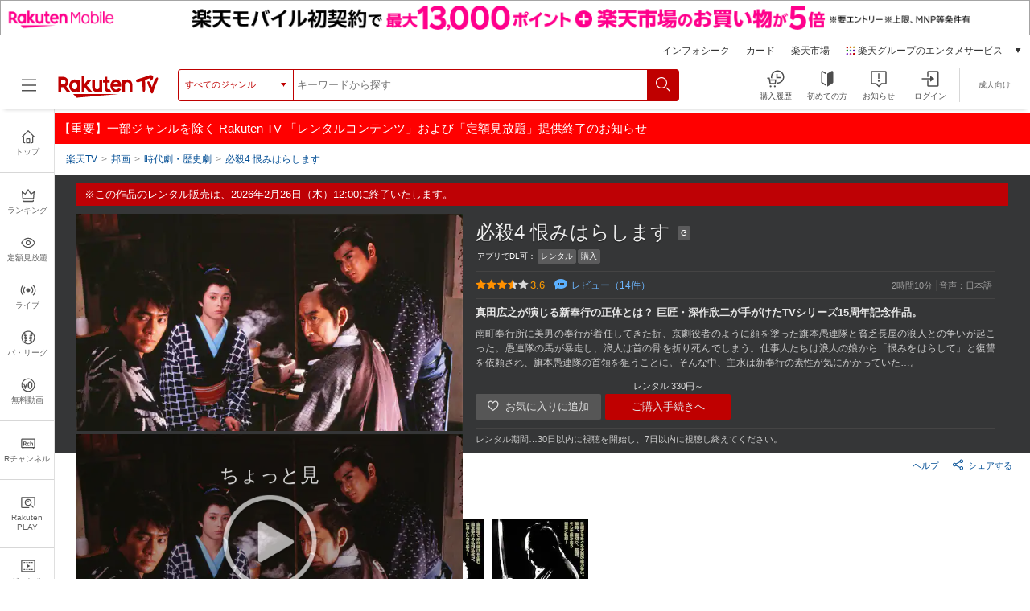

--- FILE ---
content_type: application/x-javascript
request_url: https://im.akimg.tv.rakuten.co.jp/js/recommendClick.js
body_size: 512
content:
/**
 * レコメンドクリック
 * 
 * @param url レコメンドクリックのアクションへのurl
 * @param seriesId シリーズid
 * @param cref cref
 * @param page トップ、ジャンルトップ、詳細 
 */
function recommendClick(url,seriesId,cref,page) {
    var request = createXMLHttpRequest();
    request.open("GET", url+"?series_id="+seriesId+"&cref="+cref+"&page="+page, false);
    request.setRequestHeader("Content-Type" , "application/x-www-form-urlencoded");
    request.send(null);
}
function createXMLHttpRequest(){
    if(window.XMLHttpRequest){return new XMLHttpRequest()}
    if(window.ActiveXObject){
        try{return new ActiveXObject("Msxml2.XMLHTTP.6.0")}catch(e){}
        try{return new ActiveXObject("Msxml2.XMLHTTP.3.0")}catch(e){}
        try{return new ActiveXObject("Microsoft.XMLHTTP")}catch(e){}
    }
    return false;
}

//function recommendClick(url,seriesId,cref,page) {
//	var data = {
//			series_id: seriesId,
//			cref: cref,
//			page: page
//		};
//	
//	// レコメンドクリックのアクション
//	$.ajax({
//		type: "GET", 
//		url: url,
//		data: data,
//		//cache: false,
//		success: function(json)
//		{
//			// 成功
//			if(json.status == 'success')
//			{
//				// ステータスが成功の場合
//				//alert("レコメンド成功");
//			}
//			else
//			{
//				alert("レコメンドレスポンスがエラー");
//			}
//		},
//		error: function(jqXHR, textStatus, errorThrown)
//		{
//			// リクエスト失敗
//			alert(textStatus + "レコメンド失敗");
//		}
//	});
//}

--- FILE ---
content_type: application/javascript
request_url: https://tv.rakuten.co.jp/js/system-6.15.1.js?ver=20241216
body_size: 9575
content:
/*!
 * SystemJS 6.15.1
 */
(function () {

  function errMsg(errCode, msg) {
    return (msg || "") + " (SystemJS Error#" + errCode + " " + "https://github.com/systemjs/systemjs/blob/main/docs/errors.md#" + errCode + ")";
  }

  var hasSymbol = typeof Symbol !== 'undefined';
  var hasSelf = typeof self !== 'undefined';
  var hasDocument = typeof document !== 'undefined';

  var envGlobal = hasSelf ? self : global;

  var baseUrl;

  if (hasDocument) {
    var baseEl = document.querySelector('base[href]');
    if (baseEl)
      baseUrl = baseEl.href;
  }

  if (!baseUrl && typeof location !== 'undefined') {
    baseUrl = location.href.split('#')[0].split('?')[0];
    var lastSepIndex = baseUrl.lastIndexOf('/');
    if (lastSepIndex !== -1)
      baseUrl = baseUrl.slice(0, lastSepIndex + 1);
  }

  var backslashRegEx = /\\/g;
  function resolveIfNotPlainOrUrl (relUrl, parentUrl) {
    if (relUrl.indexOf('\\') !== -1)
      relUrl = relUrl.replace(backslashRegEx, '/');
    // protocol-relative
    if (relUrl[0] === '/' && relUrl[1] === '/') {
      return parentUrl.slice(0, parentUrl.indexOf(':') + 1) + relUrl;
    }
    // relative-url
    else if (relUrl[0] === '.' && (relUrl[1] === '/' || relUrl[1] === '.' && (relUrl[2] === '/' || relUrl.length === 2 && (relUrl += '/')) ||
        relUrl.length === 1  && (relUrl += '/')) ||
        relUrl[0] === '/') {
      var parentProtocol = parentUrl.slice(0, parentUrl.indexOf(':') + 1);
      // Disabled, but these cases will give inconsistent results for deep backtracking
      //if (parentUrl[parentProtocol.length] !== '/')
      //  throw Error('Cannot resolve');
      // read pathname from parent URL
      // pathname taken to be part after leading "/"
      var pathname;
      if (parentUrl[parentProtocol.length + 1] === '/') {
        // resolving to a :// so we need to read out the auth and host
        if (parentProtocol !== 'file:') {
          pathname = parentUrl.slice(parentProtocol.length + 2);
          pathname = pathname.slice(pathname.indexOf('/') + 1);
        }
        else {
          pathname = parentUrl.slice(8);
        }
      }
      else {
        // resolving to :/ so pathname is the /... part
        pathname = parentUrl.slice(parentProtocol.length + (parentUrl[parentProtocol.length] === '/'));
      }

      if (relUrl[0] === '/')
        return parentUrl.slice(0, parentUrl.length - pathname.length - 1) + relUrl;

      // join together and split for removal of .. and . segments
      // looping the string instead of anything fancy for perf reasons
      // '../../../../../z' resolved to 'x/y' is just 'z'
      var segmented = pathname.slice(0, pathname.lastIndexOf('/') + 1) + relUrl;

      var output = [];
      var segmentIndex = -1;
      for (var i = 0; i < segmented.length; i++) {
        // busy reading a segment - only terminate on '/'
        if (segmentIndex !== -1) {
          if (segmented[i] === '/') {
            output.push(segmented.slice(segmentIndex, i + 1));
            segmentIndex = -1;
          }
        }

        // new segment - check if it is relative
        else if (segmented[i] === '.') {
          // ../ segment
          if (segmented[i + 1] === '.' && (segmented[i + 2] === '/' || i + 2 === segmented.length)) {
            output.pop();
            i += 2;
          }
          // ./ segment
          else if (segmented[i + 1] === '/' || i + 1 === segmented.length) {
            i += 1;
          }
          else {
            // the start of a new segment as below
            segmentIndex = i;
          }
        }
        // it is the start of a new segment
        else {
          segmentIndex = i;
        }
      }
      // finish reading out the last segment
      if (segmentIndex !== -1)
        output.push(segmented.slice(segmentIndex));
      return parentUrl.slice(0, parentUrl.length - pathname.length) + output.join('');
    }
  }

  /*
   * Import maps implementation
   *
   * To make lookups fast we pre-resolve the entire import map
   * and then match based on backtracked hash lookups
   *
   */

  function resolveUrl (relUrl, parentUrl) {
    return resolveIfNotPlainOrUrl(relUrl, parentUrl) || (relUrl.indexOf(':') !== -1 ? relUrl : resolveIfNotPlainOrUrl('./' + relUrl, parentUrl));
  }

  function resolveAndComposePackages (packages, outPackages, baseUrl, parentMap, parentUrl) {
    for (var p in packages) {
      var resolvedLhs = resolveIfNotPlainOrUrl(p, baseUrl) || p;
      var rhs = packages[p];
      // package fallbacks not currently supported
      if (typeof rhs !== 'string')
        continue;
      var mapped = resolveImportMap(parentMap, resolveIfNotPlainOrUrl(rhs, baseUrl) || rhs, parentUrl);
      if (!mapped) {
        targetWarning('W1', p, rhs, 'bare specifier did not resolve');
      }
      else
        outPackages[resolvedLhs] = mapped;
    }
  }

  function resolveAndComposeImportMap (json, baseUrl, outMap) {
    if (json.imports)
      resolveAndComposePackages(json.imports, outMap.imports, baseUrl, outMap, null);

    var u;
    for (u in json.scopes || {}) {
      var resolvedScope = resolveUrl(u, baseUrl);
      resolveAndComposePackages(json.scopes[u], outMap.scopes[resolvedScope] || (outMap.scopes[resolvedScope] = {}), baseUrl, outMap, resolvedScope);
    }

    for (u in json.depcache || {})
      outMap.depcache[resolveUrl(u, baseUrl)] = json.depcache[u];
    
    for (u in json.integrity || {})
      outMap.integrity[resolveUrl(u, baseUrl)] = json.integrity[u];
  }

  function getMatch (path, matchObj) {
    if (matchObj[path])
      return path;
    var sepIndex = path.length;
    do {
      var segment = path.slice(0, sepIndex + 1);
      if (segment in matchObj)
        return segment;
    } while ((sepIndex = path.lastIndexOf('/', sepIndex - 1)) !== -1)
  }

  function applyPackages (id, packages) {
    var pkgName = getMatch(id, packages);
    if (pkgName) {
      var pkg = packages[pkgName];
      if (pkg === null) return;
      if (id.length > pkgName.length && pkg[pkg.length - 1] !== '/') {
        targetWarning('W2', pkgName, pkg, "should have a trailing '/'");
      }
      else
        return pkg + id.slice(pkgName.length);
    }
  }

  function targetWarning (code, match, target, msg) {
    console.warn(errMsg(code, "Package target " + msg + ", resolving target '" + target + "' for " + match));
  }

  function resolveImportMap (importMap, resolvedOrPlain, parentUrl) {
    var scopes = importMap.scopes;
    var scopeUrl = parentUrl && getMatch(parentUrl, scopes);
    while (scopeUrl) {
      var packageResolution = applyPackages(resolvedOrPlain, scopes[scopeUrl]);
      if (packageResolution)
        return packageResolution;
      scopeUrl = getMatch(scopeUrl.slice(0, scopeUrl.lastIndexOf('/')), scopes);
    }
    return applyPackages(resolvedOrPlain, importMap.imports) || resolvedOrPlain.indexOf(':') !== -1 && resolvedOrPlain;
  }

  /*
   * SystemJS Core
   *
   * Provides
   * - System.import
   * - System.register support for
   *     live bindings, function hoisting through circular references,
   *     reexports, dynamic import, import.meta.url, top-level await
   * - System.getRegister to get the registration
   * - Symbol.toStringTag support in Module objects
   * - Hookable System.createContext to customize import.meta
   * - System.onload(err, id, deps) handler for tracing / hot-reloading
   *
   * Core comes with no System.prototype.resolve or
   * System.prototype.instantiate implementations
   */

  var toStringTag$1 = hasSymbol && Symbol.toStringTag;
  var REGISTRY = hasSymbol ? Symbol() : '@';

  function SystemJS () {
    this[REGISTRY] = {};
  }

  var systemJSPrototype = SystemJS.prototype;

  systemJSPrototype.import = function (id, parentUrl, meta) {
    var loader = this;
    (parentUrl && typeof parentUrl === 'object') && (meta = parentUrl, parentUrl = undefined);
    return Promise.resolve(loader.prepareImport())
    .then(function() {
      return loader.resolve(id, parentUrl, meta);
    })
    .then(function (id) {
      var load = getOrCreateLoad(loader, id, undefined, meta);
      return load.C || topLevelLoad(loader, load);
    });
  };

  // Hookable createContext function -> allowing eg custom import meta
  systemJSPrototype.createContext = function (parentId) {
    var loader = this;
    return {
      url: parentId,
      resolve: function (id, parentUrl) {
        return Promise.resolve(loader.resolve(id, parentUrl || parentId));
      }
    };
  };

  // onLoad(err, id, deps) provided for tracing / hot-reloading
  systemJSPrototype.onload = function () {};
  function loadToId (load) {
    return load.id;
  }
  function triggerOnload (loader, load, err, isErrSource) {
    loader.onload(err, load.id, load.d && load.d.map(loadToId), !!isErrSource);
    if (err)
      throw err;
  }

  var lastRegister;
  systemJSPrototype.register = function (deps, declare, metas) {
    lastRegister = [deps, declare, metas];
  };

  /*
   * getRegister provides the last anonymous System.register call
   */
  systemJSPrototype.getRegister = function () {
    var _lastRegister = lastRegister;
    lastRegister = undefined;
    return _lastRegister;
  };

  function getOrCreateLoad (loader, id, firstParentUrl, meta) {
    var load = loader[REGISTRY][id];
    if (load)
      return load;

    var importerSetters = [];
    var ns = Object.create(null);
    if (toStringTag$1)
      Object.defineProperty(ns, toStringTag$1, { value: 'Module' });

    var instantiatePromise = Promise.resolve()
    .then(function () {
      return loader.instantiate(id, firstParentUrl, meta);
    })
    .then(function (registration) {
      if (!registration)
        throw Error(errMsg(2, 'Module ' + id + ' did not instantiate'));
      function _export (name, value) {
        // note if we have hoisted exports (including reexports)
        load.h = true;
        var changed = false;
        if (typeof name === 'string') {
          if (!(name in ns) || ns[name] !== value) {
            ns[name] = value;
            changed = true;
          }
        }
        else {
          for (var p in name) {
            var value = name[p];
            if (!(p in ns) || ns[p] !== value) {
              ns[p] = value;
              changed = true;
            }
          }

          if (name && name.__esModule) {
            ns.__esModule = name.__esModule;
          }
        }
        if (changed)
          for (var i = 0; i < importerSetters.length; i++) {
            var setter = importerSetters[i];
            if (setter) setter(ns);
          }
        return value;
      }
      var declared = registration[1](_export, registration[1].length === 2 ? {
        import: function (importId, meta) {
          return loader.import(importId, id, meta);
        },
        meta: loader.createContext(id)
      } : undefined);
      load.e = declared.execute || function () {};
      return [registration[0], declared.setters || [], registration[2] || []];
    }, function (err) {
      load.e = null;
      load.er = err;
      triggerOnload(loader, load, err, true);
      throw err;
    });

    var linkPromise = instantiatePromise
    .then(function (instantiation) {
      return Promise.all(instantiation[0].map(function (dep, i) {
        var setter = instantiation[1][i];
        var meta = instantiation[2][i];
        return Promise.resolve(loader.resolve(dep, id))
        .then(function (depId) {
          var depLoad = getOrCreateLoad(loader, depId, id, meta);
          // depLoad.I may be undefined for already-evaluated
          return Promise.resolve(depLoad.I)
          .then(function () {
            if (setter) {
              depLoad.i.push(setter);
              // only run early setters when there are hoisted exports of that module
              // the timing works here as pending hoisted export calls will trigger through importerSetters
              if (depLoad.h || !depLoad.I)
                setter(depLoad.n);
            }
            return depLoad;
          });
        });
      }))
      .then(function (depLoads) {
        load.d = depLoads;
      });
    });

    // Capital letter = a promise function
    return load = loader[REGISTRY][id] = {
      id: id,
      // importerSetters, the setters functions registered to this dependency
      // we retain this to add more later
      i: importerSetters,
      // module namespace object
      n: ns,
      // extra module information for import assertion
      // shape like: { assert: { type: 'xyz' } }
      m: meta,

      // instantiate
      I: instantiatePromise,
      // link
      L: linkPromise,
      // whether it has hoisted exports
      h: false,

      // On instantiate completion we have populated:
      // dependency load records
      d: undefined,
      // execution function
      e: undefined,

      // On execution we have populated:
      // the execution error if any
      er: undefined,
      // in the case of TLA, the execution promise
      E: undefined,

      // On execution, L, I, E cleared

      // Promise for top-level completion
      C: undefined,

      // parent instantiator / executor
      p: undefined
    };
  }

  function instantiateAll (loader, load, parent, loaded) {
    if (!loaded[load.id]) {
      loaded[load.id] = true;
      // load.L may be undefined for already-instantiated
      return Promise.resolve(load.L)
      .then(function () {
        if (!load.p || load.p.e === null)
          load.p = parent;
        return Promise.all(load.d.map(function (dep) {
          return instantiateAll(loader, dep, parent, loaded);
        }));
      })
      .catch(function (err) {
        if (load.er)
          throw err;
        load.e = null;
        triggerOnload(loader, load, err, false);
        throw err;
      });
    }
  }

  function topLevelLoad (loader, load) {
    return load.C = instantiateAll(loader, load, load, {})
    .then(function () {
      return postOrderExec(loader, load, {});
    })
    .then(function () {
      return load.n;
    });
  }

  // the closest we can get to call(undefined)
  var nullContext = Object.freeze(Object.create(null));

  // returns a promise if and only if a top-level await subgraph
  // throws on sync errors
  function postOrderExec (loader, load, seen) {
    if (seen[load.id])
      return;
    seen[load.id] = true;

    if (!load.e) {
      if (load.er)
        throw load.er;
      if (load.E)
        return load.E;
      return;
    }

    // From here we're about to execute the load.
    // Because the execution may be async, we pop the `load.e` first.
    // So `load.e === null` always means the load has been executed or is executing.
    // To inspect the state:
    // - If `load.er` is truthy, the execution has threw or has been rejected;
    // - otherwise, either the `load.E` is a promise, means it's under async execution, or
    // - the `load.E` is null, means the load has completed the execution or has been async resolved.
    var exec = load.e;
    load.e = null;

    // deps execute first, unless circular
    var depLoadPromises;
    load.d.forEach(function (depLoad) {
      try {
        var depLoadPromise = postOrderExec(loader, depLoad, seen);
        if (depLoadPromise)
          (depLoadPromises = depLoadPromises || []).push(depLoadPromise);
      }
      catch (err) {
        load.er = err;
        triggerOnload(loader, load, err, false);
        throw err;
      }
    });
    if (depLoadPromises)
      return Promise.all(depLoadPromises).then(doExec);

    return doExec();

    function doExec () {
      try {
        var execPromise = exec.call(nullContext);
        if (execPromise) {
          execPromise = execPromise.then(function () {
            load.C = load.n;
            load.E = null; // indicates completion
            if (!false) triggerOnload(loader, load, null, true);
          }, function (err) {
            load.er = err;
            load.E = null;
            if (!false) triggerOnload(loader, load, err, true);
            throw err;
          });
          return load.E = execPromise;
        }
        // (should be a promise, but a minify optimization to leave out Promise.resolve)
        load.C = load.n;
        load.L = load.I = undefined;
      }
      catch (err) {
        load.er = err;
        throw err;
      }
      finally {
        triggerOnload(loader, load, load.er, true);
      }
    }
  }

  envGlobal.System = new SystemJS();

  /*
   * SystemJS browser attachments for script and import map processing
   */

  var importMapPromise = Promise.resolve();
  var importMap = { imports: {}, scopes: {}, depcache: {}, integrity: {} };

  // Scripts are processed immediately, on the first System.import, and on DOMReady.
  // Import map scripts are processed only once (by being marked) and in order for each phase.
  // This is to avoid using DOM mutation observers in core, although that would be an alternative.
  var processFirst = hasDocument;
  systemJSPrototype.prepareImport = function (doProcessScripts) {
    if (processFirst || doProcessScripts) {
      processScripts();
      processFirst = false;
    }
    return importMapPromise;
  };

  systemJSPrototype.getImportMap = function () {
    return JSON.parse(JSON.stringify(importMap));
  };

  if (hasDocument) {
    processScripts();
    window.addEventListener('DOMContentLoaded', processScripts);
  }
  systemJSPrototype.addImportMap = function (newMap, mapBase) {
    resolveAndComposeImportMap(newMap, mapBase || baseUrl, importMap);
  };

  function processScripts () {
    [].forEach.call(document.querySelectorAll('script'), function (script) {
      if (script.sp) // sp marker = systemjs processed
        return;
      // TODO: deprecate systemjs-module in next major now that we have auto import
      if (script.type === 'systemjs-module') {
        script.sp = true;
        if (!script.src)
          return;
        System.import(script.src.slice(0, 7) === 'import:' ? script.src.slice(7) : resolveUrl(script.src, baseUrl)).catch(function (e) {
          // if there is a script load error, dispatch an "error" event
          // on the script tag.
          if (e.message.indexOf('https://github.com/systemjs/systemjs/blob/main/docs/errors.md#3') > -1) {
            var event = document.createEvent('Event');
            event.initEvent('error', false, false);
            script.dispatchEvent(event);
          }
          return Promise.reject(e);
        });
      }
      else if (script.type === 'systemjs-importmap') {
        script.sp = true;
        // The passThrough property is for letting the module types fetch implementation know that this is not a SystemJS module.
        var fetchPromise = script.src ? (System.fetch || fetch)(script.src, { integrity: script.integrity, priority: script.fetchPriority, passThrough: true }).then(function (res) {
          if (!res.ok)
            throw Error('Invalid status code: ' + res.status);
          return res.text();
        }).catch(function (err) {
          err.message = errMsg('W4', 'Error fetching systemjs-import map ' + script.src) + '\n' + err.message;
          console.warn(err);
          if (typeof script.onerror === 'function') {
              script.onerror();
          }
          return '{}';
        }) : script.innerHTML;
        importMapPromise = importMapPromise.then(function () {
          return fetchPromise;
        }).then(function (text) {
          extendImportMap(importMap, text, script.src || baseUrl);
        });
      }
    });
  }

  function extendImportMap (importMap, newMapText, newMapUrl) {
    var newMap = {};
    try {
      newMap = JSON.parse(newMapText);
    } catch (err) {
      console.warn(Error((errMsg('W5', "systemjs-importmap contains invalid JSON") + '\n\n' + newMapText + '\n' )));
    }
    resolveAndComposeImportMap(newMap, newMapUrl, importMap);
  }

  /*
   * Script instantiation loading
   */

  if (hasDocument) {
    window.addEventListener('error', function (evt) {
      lastWindowErrorUrl = evt.filename;
      lastWindowError = evt.error;
    });
    var baseOrigin = location.origin;
  }

  systemJSPrototype.createScript = function (url) {
    var script = document.createElement('script');
    script.async = true;
    // Only add cross origin for actual cross origin
    // this is because Safari triggers for all
    // - https://bugs.webkit.org/show_bug.cgi?id=171566
    if (url.indexOf(baseOrigin + '/'))
      script.crossOrigin = 'anonymous';
    var integrity = importMap.integrity[url];
    if (integrity)
      script.integrity = integrity;
    script.src = url;
    return script;
  };

  // Auto imports -> script tags can be inlined directly for load phase
  var lastAutoImportDeps, lastAutoImportTimeout;
  var autoImportCandidates = {};
  var systemRegister = systemJSPrototype.register;
  systemJSPrototype.register = function (deps, declare) {
    if (hasDocument && document.readyState === 'loading' && typeof deps !== 'string') {
      var scripts = document.querySelectorAll('script[src]');
      var lastScript = scripts[scripts.length - 1];
      if (lastScript) {
        lastScript.src;
        lastAutoImportDeps = deps;
        // if this is already a System load, then the instantiate has already begun
        // so this re-import has no consequence
        var loader = this;
        lastAutoImportTimeout = setTimeout(function () {
          autoImportCandidates[lastScript.src] = [deps, declare];
          loader.import(lastScript.src);
        });
      }
    }
    else {
      lastAutoImportDeps = undefined;
    }
    return systemRegister.call(this, deps, declare);
  };

  var lastWindowErrorUrl, lastWindowError;
  systemJSPrototype.instantiate = function (url, firstParentUrl) {
    var autoImportRegistration = autoImportCandidates[url];
    if (autoImportRegistration) {
      delete autoImportCandidates[url];
      return autoImportRegistration;
    }
    var loader = this;
    return Promise.resolve(systemJSPrototype.createScript(url)).then(function (script) {
      return new Promise(function (resolve, reject) {
        script.addEventListener('error', function () {
          reject(Error(errMsg(3, 'Error loading ' + url + (firstParentUrl ? ' from ' + firstParentUrl : ''))));
        });
        script.addEventListener('load', function () {
          document.head.removeChild(script);
          // Note that if an error occurs that isn't caught by this if statement,
          // that getRegister will return null and a "did not instantiate" error will be thrown.
          if (lastWindowErrorUrl === url) {
            reject(lastWindowError);
          }
          else {
            var register = loader.getRegister(url);
            // Clear any auto import registration for dynamic import scripts during load
            if (register && register[0] === lastAutoImportDeps)
              clearTimeout(lastAutoImportTimeout);
            resolve(register);
          }
        });
        document.head.appendChild(script);
      });
    });
  };

  /*
   * Fetch loader, sets up shouldFetch and fetch hooks
   */
  systemJSPrototype.shouldFetch = function () {
    return false;
  };
  if (typeof fetch !== 'undefined')
    systemJSPrototype.fetch = fetch;

  var instantiate = systemJSPrototype.instantiate;
  var jsContentTypeRegEx = /^(text|application)\/(x-)?javascript(;|$)/;
  systemJSPrototype.instantiate = function (url, parent, meta) {
    var loader = this;
    if (!this.shouldFetch(url, parent, meta))
      return instantiate.apply(this, arguments);
    return this.fetch(url, {
      credentials: 'same-origin',
      integrity: importMap.integrity[url],
      meta: meta,
    })
    .then(function (res) {
      if (!res.ok)
        throw Error(errMsg(7, res.status + ' ' + res.statusText + ', loading ' + url + (parent ? ' from ' + parent : '')));
      var contentType = res.headers.get('content-type');
      if (!contentType || !jsContentTypeRegEx.test(contentType))
        throw Error(errMsg(4, 'Unknown Content-Type "' + contentType + '", loading ' + url + (parent ? ' from ' + parent : '')));
      return res.text().then(function (source) {
        if (source.indexOf('//# sourceURL=') < 0)
          source += '\n//# sourceURL=' + url;
        (0, eval)(source);
        return loader.getRegister(url);
      });
    });
  };

  systemJSPrototype.resolve = function (id, parentUrl) {
    parentUrl = parentUrl || !true  || baseUrl;
    return resolveImportMap((importMap), resolveIfNotPlainOrUrl(id, parentUrl) || id, parentUrl) || throwUnresolved(id, parentUrl);
  };

  function throwUnresolved (id, parentUrl) {
    throw Error(errMsg(8, "Unable to resolve bare specifier '" + id + (parentUrl ? "' from " + parentUrl : "'")));
  }

  var systemInstantiate = systemJSPrototype.instantiate;
  systemJSPrototype.instantiate = function (url, firstParentUrl, meta) {
    var preloads = (importMap).depcache[url];
    if (preloads) {
      for (var i = 0; i < preloads.length; i++)
        getOrCreateLoad(this, this.resolve(preloads[i], url), url);
    }
    return systemInstantiate.call(this, url, firstParentUrl, meta);
  };

  /*
   * Supports loading System.register in workers
   */

  if (hasSelf && typeof importScripts === 'function')
    systemJSPrototype.instantiate = function (url) {
      var loader = this;
      return Promise.resolve().then(function () {
        importScripts(url);
        return loader.getRegister(url);
      });
    };

  /*
   * SystemJS global script loading support
   * Extra for the s.js build only
   * (Included by default in system.js build)
   */
  (function (global) {
    var systemJSPrototype = global.System.constructor.prototype;

    // safari unpredictably lists some new globals first or second in object order
    var firstGlobalProp, secondGlobalProp, lastGlobalProp;
    function getGlobalProp (useFirstGlobalProp) {
      var cnt = 0;
      var foundLastProp, result;
      for (var p in global) {
        // do not check frames cause it could be removed during import
        if (shouldSkipProperty(p))
          continue;
        if (cnt === 0 && p !== firstGlobalProp || cnt === 1 && p !== secondGlobalProp)
          return p;
        if (foundLastProp) {
          lastGlobalProp = p;
          result = useFirstGlobalProp && result || p;
        }
        else {
          foundLastProp = p === lastGlobalProp;
        }
        cnt++;
      }
      return result;
    }

    function noteGlobalProps () {
      // alternatively Object.keys(global).pop()
      // but this may be faster (pending benchmarks)
      firstGlobalProp = secondGlobalProp = undefined;
      for (var p in global) {
        // do not check frames cause it could be removed during import
        if (shouldSkipProperty(p))
          continue;
        if (!firstGlobalProp)
          firstGlobalProp = p;
        else if (!secondGlobalProp)
          secondGlobalProp = p;
        lastGlobalProp = p;
      }
      return lastGlobalProp;
    }

    var impt = systemJSPrototype.import;
    systemJSPrototype.import = function (id, parentUrl, meta) {
      noteGlobalProps();
      return impt.call(this, id, parentUrl, meta);
    };

    var emptyInstantiation = [[], function () { return {} }];

    var getRegister = systemJSPrototype.getRegister;
    systemJSPrototype.getRegister = function () {
      var lastRegister = getRegister.call(this);
      if (lastRegister)
        return lastRegister;

      // no registration -> attempt a global detection as difference from snapshot
      // when multiple globals, we take the global value to be the last defined new global object property
      // for performance, this will not support multi-version / global collisions as previous SystemJS versions did
      // note in Edge, deleting and re-adding a global does not change its ordering
      var globalProp = getGlobalProp(this.firstGlobalProp);
      if (!globalProp)
        return emptyInstantiation;

      var globalExport;
      try {
        globalExport = global[globalProp];
      }
      catch (e) {
        return emptyInstantiation;
      }

      return [[], function (_export) {
        return {
          execute: function () {
            _export(globalExport);
            _export({ default: globalExport, __useDefault: true });
          }
        };
      }];
    };

    var isIE11 = typeof navigator !== 'undefined' && navigator.userAgent.indexOf('Trident') !== -1;

    function shouldSkipProperty(p) {
      return !global.hasOwnProperty(p)
        || !isNaN(p) && p < global.length
        || isIE11 && global[p] && typeof window !== 'undefined' && global[p].parent === window;
    }
  })(typeof self !== 'undefined' ? self : global);

  /*
   * Loads JSON, CSS, Wasm module types based on file extension
   * filters and content type verifications
   */
  (function(global) {
    var systemJSPrototype = global.System.constructor.prototype;

    var moduleTypesRegEx = /^[^#?]+\.(css|html|json|wasm)([?#].*)?$/;
    var _shouldFetch = systemJSPrototype.shouldFetch.bind(systemJSPrototype);
    systemJSPrototype.shouldFetch = function (url) {
      return _shouldFetch(url) || moduleTypesRegEx.test(url);
    };

    var jsonContentType = /^application\/json(;|$)/;
    var cssContentType = /^text\/css(;|$)/;
    var wasmContentType = /^application\/wasm(;|$)/;

    var fetch = systemJSPrototype.fetch;
    systemJSPrototype.fetch = function (url, options) {
      return fetch(url, options)
      .then(function (res) {
        if (options.passThrough)
          return res;

        if (!res.ok)
          return res;
        var contentType = res.headers.get('content-type');
        if (jsonContentType.test(contentType))
          return res.json()
          .then(function (json) {
            return new Response(new Blob([
              'System.register([],function(e){return{execute:function(){e("default",' + JSON.stringify(json) + ')}}})'
            ], {
              type: 'application/javascript'
            }));
          });
        if (cssContentType.test(contentType))
          return res.text()
          .then(function (source) {
            source = source.replace(/url\(\s*(?:(["'])((?:\\.|[^\n\\"'])+)\1|((?:\\.|[^\s,"'()\\])+))\s*\)/g, function (match, quotes, relUrl1, relUrl2) {
              return ['url(', quotes, resolveUrl(relUrl1 || relUrl2, url), quotes, ')'].join('');
            });
            return new Response(new Blob([
              'System.register([],function(e){return{execute:function(){var s=new CSSStyleSheet();s.replaceSync(' + JSON.stringify(source) + ');e("default",s)}}})'
            ], {
              type: 'application/javascript'
            }));
          });
        if (wasmContentType.test(contentType))
          return (WebAssembly.compileStreaming ? WebAssembly.compileStreaming(res) : res.arrayBuffer().then(WebAssembly.compile))
          .then(function (module) {
            if (!global.System.wasmModules)
              global.System.wasmModules = Object.create(null);
            global.System.wasmModules[url] = module;
            // we can only set imports if supported (eg early Safari doesnt support)
            var deps = [];
            var setterSources = [];
            if (WebAssembly.Module.imports)
              WebAssembly.Module.imports(module).forEach(function (impt) {
                var key = JSON.stringify(impt.module);
                if (deps.indexOf(key) === -1) {
                  deps.push(key);
                  setterSources.push('function(m){i[' + key + ']=m}');
                }
              });
            return new Response(new Blob([
              'System.register([' + deps.join(',') + '],function(e){var i={};return{setters:[' + setterSources.join(',') +
              '],execute:function(){return WebAssembly.instantiate(System.wasmModules[' + JSON.stringify(url) +
              '],i).then(function(m){e(m.exports)})}}})'
            ], {
              type: 'application/javascript'
            }));
          });
        return res;
      });
    };
  })(typeof self !== 'undefined' ? self : global);

  var toStringTag = typeof Symbol !== 'undefined' && Symbol.toStringTag;

  systemJSPrototype.get = function (id) {
    var load = this[REGISTRY][id];
    if (load && load.e === null && !load.E) {
      if (load.er)
        return null;
      return load.n;
    }
  };

  systemJSPrototype.set = function (id, module) {
    {
      try {
        // No page-relative URLs allowed
        new URL(id);
      } catch (err) {
        console.warn(Error(errMsg('W3', '"' + id + '" is not a valid URL to set in the module registry')));
      }
    }
    var ns;
    if (toStringTag && module[toStringTag] === 'Module') {
      ns = module;
    }
    else {
      ns = Object.assign(Object.create(null), module);
      if (toStringTag)
        Object.defineProperty(ns, toStringTag, { value: 'Module' });
    }

    var done = Promise.resolve(ns);

    var load = this[REGISTRY][id] || (this[REGISTRY][id] = {
      id: id,
      i: [],
      h: false,
      d: [],
      e: null,
      er: undefined,
      E: undefined
    });

    if (load.e || load.E)
      return false;
    
    Object.assign(load, {
      n: ns,
      I: undefined,
      L: undefined,
      C: done
    });
    return ns;
  };

  systemJSPrototype.has = function (id) {
    var load = this[REGISTRY][id];
    return !!load;
  };

  // Delete function provided for hot-reloading use cases
  systemJSPrototype.delete = function (id) {
    var registry = this[REGISTRY];
    var load = registry[id];
    // in future we can support load.E case by failing load first
    // but that will require TLA callbacks to be implemented
    if (!load || (load.p && load.p.e !== null) || load.E)
      return false;

    var importerSetters = load.i;
    // remove from importerSetters
    // (release for gc)
    if (load.d)
      load.d.forEach(function (depLoad) {
        var importerIndex = depLoad.i.indexOf(load);
        if (importerIndex !== -1)
          depLoad.i.splice(importerIndex, 1);
      });
    delete registry[id];
    return function () {
      var load = registry[id];
      if (!load || !importerSetters || load.e !== null || load.E)
        return false;
      // add back the old setters
      importerSetters.forEach(function (setter) {
        load.i.push(setter);
        setter(load.n);
      });
      importerSetters = null;
    };
  };

  var iterator = typeof Symbol !== 'undefined' && Symbol.iterator;

  systemJSPrototype.entries = function () {
    var loader = this, keys = Object.keys(loader[REGISTRY]);
    var index = 0, ns, key;
    var result = {
      next: function () {
        while (
          (key = keys[index++]) !== undefined && 
          (ns = loader.get(key)) === undefined
        );
        return {
          done: key === undefined,
          value: key !== undefined && [key, ns]
        };
      }
    };

    result[iterator] = function() { return this };

    return result;
  };

})();


--- FILE ---
content_type: text/javascript
request_url: https://im.akimg.tv.rakuten.co.jp/js/pc/common.js
body_size: 1468
content:
$(function(){

//アンカー設定
//$(function(){
//	var topBtnObj = document.createElement("div");
//	topBtnObj.className = 'backtop';
//	topBtnObj.innerHTML = 'ページトップへ戻る'
//	$("body").append(topBtnObj);
//	var topBtn = $('.backtop');
//	topBtn.hide();
//	$(window).scroll(function(){
//		if($(this).scrollTop() > 800) {
//			topBtn.fadeIn();
//				}else{
//				topBtn.fadeOut();
//		}
//	});
//	topBtn.pageAnchor();
//});

/* plugin pageAnchor */
;(function($){
	$.fn.pageAnchor = function(options){
		var opts = $.extend({}, $.fn.pageAnchor.defaults, options);
		$(this).click(function(){
			$('body,html').animate({
				scrollTop: opts.position
			}, opts.speed);
			return false;
		});
	}
	$.fn.pageAnchor.defaults = {
		speed:500,
		position:0
	};
})(jQuery);


// for PIE
	if (window.PIE) {
		$('.pie').each(function() {
			PIE.attach(this);
		});
	}

//サブミットボタン2重押し防止
	$('form').submit(function () {
    $(this).find(':submit').attr('disabled', 'disabled');
  });

//memberMenuBtn
	$('.memberMenuBtn a').click(function(){
	 $('#localNavi').toggleClass('open');
	 $(this).toggleClass('open');
	 if($(this).hasClass('open'))
	 {
	 	memberButtonCitecatalyst(this);
	 }
	 return false;
	})
	function memberButtonCitecatalyst(self)
	{
		s.linkTrackVars='eVar41';
		s.eVar41='home_menuicon_01';
		s.tl(self,'o','home_menuicon_01');
	}

//検索ボタン制御
	var serch_form=$('form#search');
	var serch_button=$('#search button');
	var search_field=$('#search input[name=keyword]');
	var search_text='キーワードを入力してください';

	search_field.focus(function()
	{
		if(search_field.val() == search_text){
			focus_Action();
		}
	});

	serch_button.click(function()
	{
		return filterSearchWord();
		serch_form.submit();
	});

	function filterSearchWord()
	{
		if (	$.trim(search_field.val()) == "" || search_field.val() == search_text )
		{
			search_field.val(search_text).css('color','#9f9f9f').blur();
			return false;
		}
	}

	function focus_Action() {
		search_field.val('').css('color','#333333');
	}

	// 右クリック禁止
	// if(!(stUrl.indexOf('qa') > 0 || stUrl.indexOf('stg') > 0 || stUrl.indexOf('dev') > 0)){
	// 	$(document).on('contextmenu','.unit img ,#mainImageSlider img ,.imageBox img, .videoBox img',function(e){
	// 		return false;
	// 	});
	// }

	//jqueryのバージョン判定をして1.7以上の場合
	if(!(stUrl.indexOf('qa') > 0 || stUrl.indexOf('stg') > 0 || stUrl.indexOf('dev') > 0)){
		if ($.fn.jquery > '1.7') {
			$('.couponName, .unit img ,#mainImageSlider img ,.imageBox img, .videoBox img').on('contextmenu',function(e){
				return false;
			});
		} else {
				$('.couponName, .unit img ,#mainImageSlider img ,.imageBox img, .videoBox img').bind('contextmenu',function(e){
				return false;
			});
		}
	}

	//タッチデバイス時のメニューのクリック調整
	var chkTouch = ('ontouchstart' in window);
	if (chkTouch) {
		$(".dropmenu li").each(function(){
			$(".dropmenu li ul").prev("a").css("pointer-events","none");
			$(this).click(function () {
				$(".dropmenu li ul").prev("a").css("pointer-events","none");
				$("ul",this).prev("a").css("pointer-events","auto");
			});
			$(".dropmenu li ul").prev("a").css("pointer-events","none");
		});
        $(".ritCmtRetMenu li").each(function(){
            $(".ritCmtRetMenu li ul").prev("a").css("pointer-events","none");
            $(this).click(function () {
                $(".ritCmtRetMenu li ul").prev("a").css("pointer-events","none");
                $("ul",this).prev("a").css("pointer-events","auto");
            });
            $(".ritCmtRetMenu li ul").prev("a").css("pointer-events","none");
        });
	}
});
//fix menu　1707releaseに伴いfixmenu やめる
	// var glnaviFlag = false;
	// $(window).scroll(function () {
	//  var followTop = 1000;
	//  var globalTop= $('.wrapper > header').outerHeight();
	//  var windowsTop = $(window).scrollTop();
	// 	if( glnaviFlag == false && windowsTop > globalTop + followTop) {
	// 		$("#globalNavi").addClass('naviFixed');
	// 		glnaviFlag = true;

	// 	} else {
	// 		if( glnaviFlag == true && windowsTop < globalTop + followTop) {
	// 			$("#globalNavi").removeClass('naviFixed');
	// 			glnaviFlag = false;
	// 		}

	// 	}
	// });




--- FILE ---
content_type: application/javascript
request_url: https://tv.rakuten.co.jp/js/pc/makeReviewList.js?ver=20241216
body_size: 3047
content:
/**
 * makeReviewList.js
 *
 * @version  0.9
 * @url http://tv.rakuten.co.jp/
 *
 * Copyright 2014 Rakuten ShowTime, Inc.
 */



function createReviewList(){

var page,stReview;
var hash = hashCheck(location.hash);
var num = 0;
var contents = "";

content_id=hash['contentid']?hash['contentid']:set.content_id;
count=hash['count']?hash['count']:set.count;
offset=hash['offset']?hash['offset']:set.offset;
format=hash['format']?hash['format']:set.format;
rvCount=hash['rvCount']?hash['rvCount']:set.rvCount;
rvOffset=hash['rvOffset']?hash['rvOffset']:set.rvOffset;

var hashUrl='#contentid='+ content_id + '_count='+ count + '_offset='+offset + '_rvCount='+ rvCount + '_rvOffset=' + rvOffset;
var getUrl='/review/';

if(checkVal(pageParam) && checkVal(pageParam.urlWeb))
{
	getUrl = pageParam.urlWeb + getUrl;
}

//webAPI get
var data = {
		content_id: content_id,
		count : rvCount,
		offset : rvOffset
	};

$.ajax({
	type: "GET",
	url: getUrl,
	data: data,
	success: function(json)
	{
		// 成功
		if(json.status == 'success'){
			makeReview(json.result);
			makeList(json.result);
			makePager(json.result);
			makeCount(json.result);
			moreClick();
			makeFlg();
		}
	},
	error: function(jqXHR, textStatus, errorThrown)
	{
		//エラー
	}
});


//総合評価挿入
function makeReview(data){

	 var totalEvaNum=data.point_ave/10;
	 var totalEvaId=Math.round(data.point_ave/5)*5;
	 var pointNum=totalEvaNum < 1?'0.0':totalEvaNum;

		$('.eva').addClass('_' + totalEvaId);
		$('.reviewNum').text(pointNum);
		$('.rateStarL').attr('id','r' + totalEvaId);
		$('.moreInfo').removeClass('active');
		if(data.max_count > 0){
			$('.reviewCount').text(data.max_count);
		}else{
			$('.revw a').html('レビューを書く');
		}
		if(data.member_review != 1){
			$('.moreInfo').addClass('active');
			// 150724
			$('.videoinfo .social .eva, .detailMenuSection .social .eva').addClass('active');
			$('.videoinfo .social .eva.active, .detailMenuSection .social .eva.active').on('click', function(){
				$('.moreInfo.active a.postReview').click();
			});
		}
		$('.reviewNoText').removeClass('active');
		if(data.max_count == "0"){
			$('.reviewNoText').addClass('active');
		}else{
			$('.reviewAnText').addClass('active');
			$('#reviewListArea').addClass('active');
		}

}

//リスト生成 & copyright
function makeList(data){
	jQuery.each(data.review_list, loopContent);
	$(".reviewList").html(contents).hide().fadeIn(500);
}
function loopContent(){
	contents+=reviewObj(this);
	num++;
}

var reviewObj= function(obj){

		//評価
		var evaNum=obj.point;
		var evaId=obj.point*10;

		//投稿日
		var date = obj.created_at.replace(/-/g,'/');
		date= new Date(date);
		var y=date.getFullYear();
		var m=date.getMonth()+1;
		var d=date.getDate();
		var h=date.getHours();
		var mn=date.getMinutes();
		if(mn < 10) { mn = "0" + mn; };

		obj.comment=es(obj.comment);
		obj.comment=lineReplace(obj.comment);

		//ネタバレ and 続きを見る
		if(obj.spoiler>0){
			var icon='<span class="disclosed">ネタバレ</span>';
			var spoilerClass=" spoiler"
			var shortComment='<span class="netaComment">このレビューにはネタバレが含まれています。</span>';
			var more='<div class="more">[<a href="#">このレビューを見る</a>]</div>';
			var moreComment='<span class="moreComment">' + obj.comment+ '</span>';
		}else{
			spoilerClass='';
			icon='';
			if(obj.comment.length>130){
				shortComment=obj.comment.substring(0,130)+'<span class="continue">…</span>';
				moreComment='<span class="moreComment">' + obj.comment.substring(130)+ '</span>';
				more='<div class="more">[<a href="">続きを見る</a>]</div>';
			}else{
				shortComment=obj.comment;
				moreComment='';
				more='';
			}
		}

		if(obj.nickname){
			var nickname=es(obj.nickname);
		}else{
					nickname='匿名希望';
		}

		stReview="";
		stReview+='<li class="review'+ spoilerClass +'">';
		stReview+='<div class="reviewCaption">';
		stReview+='<div class="title">';
		stReview+=icon + '<span class="reviewTitle">' + es(obj.title) +'</span>(<span class="nickname">'+ nickname +'</span>さん）';
		stReview+='</div>';
		stReview+='</div><!-- /.reviewCaption -->';
		stReview+='<div class="reviewContents">';
		stReview+='<ul>';
		stReview+='<li class="rate"><span>評価点：</span><img class="rateStar r'+ evaId +'" alt="'+ evaNum +'点" src="' + pageParam.urlStatic +'/img/pc/parts/spacer.gif"><em>'+ evaNum +'</em>点</li>';
		stReview+='<li class="date" itemprop="datePublished" content="'+ obj.created_at +'"><span>投稿日：</span>'+ y +'年'+ m +'月'+ d +'日'+ h +':'+ mn +'</li>';
		stReview+='</ul>';
		stReview+='<div class="text">'+ shortComment + moreComment + '</div>'+more;
		stReview+='</div><!-- /.reviewContents -->	';
		stReview+='</li><!-- /.review -->';

	return stReview;
}

//htmlescape
function es(val){
	if(val === null || typeof(val) === 'boolean'){
		val = '';
	}
	return $('<div/>').text(val).html();
}

// 改行コードを<br>に変換
function lineReplace(val){
	val = val.replace(/\r?\n/g, "<br />");
	return val;
}

//件数
function makeCount(data){
	if(data.max_count<rvCount){
		var start=1;
		var end=num;
	}else{
		start=Number(rvOffset)+1;
		end=Number(rvOffset)+num;
	}

	var wrapObj = data.max_count + "件中" + start + "～" + end + "件を表示";
	$(".reviewSection .counter").html(wrapObj);
}

//ページャー
function makePager(data){
	var pages=8;
 	var list=$('.reviewSection .pagination ul');
 	list.children().remove();
	page=Math.ceil(rvOffset/rvCount);

	var pageNum=Math.ceil(data.max_count/rvCount);
	var p,l;

	//first
	if(pages < pageNum){

		if(page>3){
			if (page != 0) {
				createListObj(list,'最初へ',0,'first',true);
			} else {
				createListObj(list,'最初へ',0,'firstOff',false);
			}

			if(page<pageNum-4){
				p=page-1;
				l=page+3;

			}else{
				p=pageNum-4;
				l=pageNum;
			}

		}else{
				//123
				p=1;
				l=6;
		}

	}else{
		p=1;
		l=pageNum;
	}

	//prev
	if (page == 0) {
		createListObj(list,'前へ',(rvCount*(page-1)),'prevOff',true);
	}else{
		createListObj(list,'前へ',(rvCount*(page-1)),'prev',true);
	}

	//…
	if(page>3){
		liObj=$('<li>').html(createSpace);
		list.append(liObj);
	}

	for (i=p; i <= l; i++) {
		var classActive=page == (i-1)?'active':'';
		createListObj(list,i,(rvCount*(i-1)),classActive,true);
	}

	//…
	if(pages < pageNum && page < pageNum-4){
		liObj=$('<li>').html(createSpace);
		list.append(liObj);
	}

	//next
	if (page < pageNum-1) {
		createListObj(list,'次へ',(rvCount*(page+1)),'next',true);
	} else {
		createListObj(list,'次へ','','nextOff',true);
	}

	//last
	if(pages < pageNum && page < pageNum-4){
		if (page < pageNum-1) {
		createListObj(list,'最後へ',(rvCount*(pageNum-1)),'last',true);
		} else {
		createListObj(list,'最後へ','','lastOff',false);
		}
	}

}//makePager

function createListObj(list,listText,listOffset,listClass,elementA){
	if(elementA){
		var aObj = $('<a>').html(listText).attr('href',pageUrl(listOffset));
	}
	var liObj=$('<li>').addClass(listClass).append(aObj);
	list.append(liObj);
}


var pageUrl=function(pageOffset){
	var pageUrl='#contentid='+ content_id + '_count='+ count + '_offset='+offset +'_format='+format + '_rvCount='+ rvCount + '_rvOffset=' + pageOffset;
	return	pageUrl;
}


var createSpace=function(){
	var spaceObj = document.createElement("li");
	spaceObj.className = "space";
	spaceObj.innerHTML = "…";
	return spaceObj;
}


//ハッシュ取得
function hashCheck(myhash){
	var qHash = {};
	if(myhash){
		var backID = myhash.substr(1).split("_");
		for (var i=0; i<backID.length; i++) {
			var qData = backID[i].split("=");
			qHash[qData[0]] = qData[1];
		}
	}else{
		qHash["id"] = "";
	}
	return qHash;
}

//moreEvent

function moreClick(){
	$('.more a').click(function(){
		if($(this).hasClass('open')){
			if($(this).parents('.review').hasClass('spoiler')){
				$(this).text('このレビューを見る');
			}else{
				$(this).text('続きを見る');
			}
		}else{
				$(this).text('閉じる');
		}
		$(this).parent().prev().children('.netaComment').toggleClass('open');
		$(this).parent().prev().children('.moreComment').toggleClass('open');
		$(this).parent().prev().children('.continue').toggleClass('open');
		$(this).toggleClass('open');
		return false;
	});
}

}//createReviewList


--- FILE ---
content_type: application/javascript
request_url: https://tv.rakuten.co.jp/js/player3/shaka/business/resume.js
body_size: 781
content:
System.register(['Services', 'UtilsModule'], function (exports) {
  var Services, UtilsModule;
  return {
    setters: [
      function (m) {
        Services = m;
      },
      function (m) {
        UtilsModule = m;
      },
    ],
    execute: function () {
      const _this = window._RTV_SHAKA_DATA;

      stopResumeTimer = function () {
        if (typeof _this.resumeTimer != 'undefined') {
          clearTimeout(_this.resumeTimer);
        }
      };

      async function sendResume(notPoll) {
        const timeout = _this.playInfo_.polling_time * 1000;

        if (!_this.isResumeEnabled && !_this.isSingleSessionEnabled) {
          console.log('not need to resume');
          return;
        }

        if (notPoll) {
          stopResumeTimer();
          await Services.resumeApi();
        } else {
          stopResumeTimer();
          _this.resumeTimer = setTimeout(async () => {
            await Services.resumeApi();
            sendResume();
          }, timeout);
        }
      }

      function simultaneousLimit() {
        // 同時再生禁止
        stopResumeTimer();
        video.pause();
        if (UtilsModule.exitFullscreen) {
          UtilsModule.exitFullscreen();
        } else {
          console.log('can not exit');
        }

        alert('他のプレイヤーで再生が開始されたため、再生を中断します');
        // black screen
        const originalHeight = $('#video').innerHeight();
        const $blackScreen = $('<div class="black-screen"></div>');
        $blackScreen.css({
          height: originalHeight,
        });
        $('video#video').replaceWith($blackScreen);
        // uninstall shaka
        _this.player.resetConfiguration(); // test
        _this.player.destroy().catch((error) => console.error('Error in destroying while destroyPlayer', error));
        const shakaUIContainers = $('.shaka-controls-container');
        shakaUIContainers?.remove();
      }

      exports('sendResume', sendResume);
      exports('simultaneousLimit', simultaneousLimit);
      exports('stopResumeTimer', stopResumeTimer);
    },
  };
});
